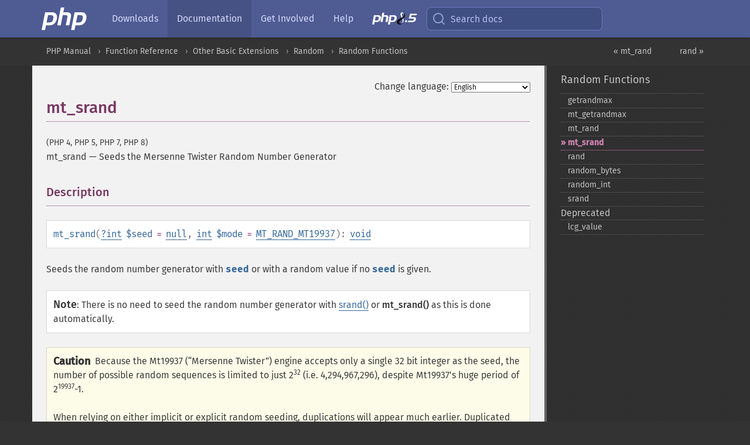

--- FILE ---
content_type: text/html; charset=utf-8
request_url: https://www.php.net/mt_srand
body_size: 17604
content:
<!DOCTYPE html>
<html xmlns="http://www.w3.org/1999/xhtml" lang="en">
<head>

  <meta charset="utf-8">
  <meta name="viewport" content="width=device-width, initial-scale=1.0">

     <base href="https://www.php.net/manual/en/function.mt-srand.php">
  
  <title>PHP: mt_srand - Manual</title>

      <link rel="stylesheet" type="text/css" href="/cached.php?t=1756715876&amp;f=/fonts/Fira/fira.css" media="screen">
      <link rel="stylesheet" type="text/css" href="/cached.php?t=1756715876&amp;f=/fonts/Font-Awesome/css/fontello.css" media="screen">
      <link rel="stylesheet" type="text/css" href="/cached.php?t=1763585401&amp;f=/styles/theme-base.css" media="screen">
      <link rel="stylesheet" type="text/css" href="/cached.php?t=1763575802&amp;f=/styles/theme-medium.css" media="screen">
  
 <link rel="icon" type="image/svg+xml" sizes="any" href="https://www.php.net/favicon.svg?v=2">
 <link rel="icon" type="image/png" sizes="196x196" href="https://www.php.net/favicon-196x196.png?v=2">
 <link rel="icon" type="image/png" sizes="32x32" href="https://www.php.net/favicon-32x32.png?v=2">
 <link rel="icon" type="image/png" sizes="16x16" href="https://www.php.net/favicon-16x16.png?v=2">
 <link rel="shortcut icon" href="https://www.php.net/favicon.ico?v=2">

 <link rel="search" type="application/opensearchdescription+xml" href="https://www.php.net/phpnetimprovedsearch.src" title="Add PHP.net search">
 <link rel="alternate" type="application/atom+xml" href="https://www.php.net/releases/feed.php" title="PHP Release feed">
 <link rel="alternate" type="application/atom+xml" href="https://www.php.net/feed.atom" title="PHP: Hypertext Preprocessor">

 <link rel="canonical" href="https://www.php.net/manual/en/function.mt-srand.php">
 <link rel="shorturl" href="https://www.php.net/mt-srand">
 <link rel="alternate" href="https://www.php.net/mt-srand" hreflang="x-default">

 <link rel="contents" href="https://www.php.net/manual/en/index.php">
 <link rel="index" href="https://www.php.net/manual/en/ref.random.php">
 <link rel="prev" href="https://www.php.net/manual/en/function.mt-rand.php">
 <link rel="next" href="https://www.php.net/manual/en/function.rand.php">

 <link rel="alternate" href="https://www.php.net/manual/en/function.mt-srand.php" hreflang="en">
 <link rel="alternate" href="https://www.php.net/manual/de/function.mt-srand.php" hreflang="de">
 <link rel="alternate" href="https://www.php.net/manual/es/function.mt-srand.php" hreflang="es">
 <link rel="alternate" href="https://www.php.net/manual/fr/function.mt-srand.php" hreflang="fr">
 <link rel="alternate" href="https://www.php.net/manual/it/function.mt-srand.php" hreflang="it">
 <link rel="alternate" href="https://www.php.net/manual/ja/function.mt-srand.php" hreflang="ja">
 <link rel="alternate" href="https://www.php.net/manual/pt_BR/function.mt-srand.php" hreflang="pt_BR">
 <link rel="alternate" href="https://www.php.net/manual/ru/function.mt-srand.php" hreflang="ru">
 <link rel="alternate" href="https://www.php.net/manual/tr/function.mt-srand.php" hreflang="tr">
 <link rel="alternate" href="https://www.php.net/manual/uk/function.mt-srand.php" hreflang="uk">
 <link rel="alternate" href="https://www.php.net/manual/zh/function.mt-srand.php" hreflang="zh">

<link rel="stylesheet" type="text/css" href="/cached.php?t=1756715876&amp;f=/fonts/Fira/fira.css" media="screen">
<link rel="stylesheet" type="text/css" href="/cached.php?t=1756715876&amp;f=/fonts/Font-Awesome/css/fontello.css" media="screen">
<link rel="stylesheet" type="text/css" href="/cached.php?t=1763585401&amp;f=/styles/theme-base.css" media="screen">
<link rel="stylesheet" type="text/css" href="/cached.php?t=1763575802&amp;f=/styles/theme-medium.css" media="screen">


 <base href="https://www.php.net/manual/en/function.mt-srand.php">

<meta name="Description" content="Seeds the Mersenne Twister Random Number Generator" />

<meta name="twitter:card" content="summary_large_image" />
<meta name="twitter:site" content="@official_php" />
<meta name="twitter:title" content="PHP: mt_srand - Manual" />
<meta name="twitter:description" content="Seeds the Mersenne Twister Random Number Generator" />
<meta name="twitter:creator" content="@official_php" />
<meta name="twitter:image:src" content="https://www.php.net/images/meta-image.png" />

<meta itemprop="name" content="PHP: mt_srand - Manual" />
<meta itemprop="description" content="Seeds the Mersenne Twister Random Number Generator" />
<meta itemprop="image" content="https://www.php.net/images/meta-image.png" />

<meta property="og:image" content="https://www.php.net/images/meta-image.png" />
<meta property="og:description" content="Seeds the Mersenne Twister Random Number Generator" />

<link href="https://fosstodon.org/@php" rel="me" />
<!-- Matomo -->
<script>
    var _paq = window._paq = window._paq || [];
    /* tracker methods like "setCustomDimension" should be called before "trackPageView" */
    _paq.push(["setDoNotTrack", true]);
    _paq.push(["disableCookies"]);
    _paq.push(['trackPageView']);
    _paq.push(['enableLinkTracking']);
    (function() {
        var u="https://analytics.php.net/";
        _paq.push(['setTrackerUrl', u+'matomo.php']);
        _paq.push(['setSiteId', '1']);
        var d=document, g=d.createElement('script'), s=d.getElementsByTagName('script')[0];
        g.async=true; g.src=u+'matomo.js'; s.parentNode.insertBefore(g,s);
    })();
</script>
<!-- End Matomo Code -->
</head>
<body class="docs "><a href="/x-myracloud-5958a2bbbed300a9b9ac631223924e0b/1768483121.266" style="display:  none">update page now</a>

<nav class="navbar navbar-fixed-top">
  <div class="navbar__inner">
    <a href="/" aria-label="PHP Home" class="navbar__brand">
      <img
        src="/images/logos/php-logo-white.svg"
        aria-hidden="true"
        width="80"
        height="40"
      >
    </a>

    <div
      id="navbar__offcanvas"
      tabindex="-1"
      class="navbar__offcanvas"
      aria-label="Menu"
    >
      <button
        id="navbar__close-button"
        class="navbar__icon-item navbar_icon-item--visually-aligned navbar__close-button"
      >
        <svg xmlns="http://www.w3.org/2000/svg" width="24" viewBox="0 0 24 24" fill="currentColor"><path d="M19,6.41L17.59,5L12,10.59L6.41,5L5,6.41L10.59,12L5,17.59L6.41,19L12,13.41L17.59,19L19,17.59L13.41,12L19,6.41Z" /></svg>
      </button>

      <ul class="navbar__nav">
                            <li class="navbar__item">
              <a
                href="/downloads.php"
                                class="navbar__link  "
              >
                                  Downloads                              </a>
          </li>
                            <li class="navbar__item">
              <a
                href="/docs.php"
                aria-current="page"                class="navbar__link navbar__link--active "
              >
                                  Documentation                              </a>
          </li>
                            <li class="navbar__item">
              <a
                href="/get-involved.php"
                                class="navbar__link  "
              >
                                  Get Involved                              </a>
          </li>
                            <li class="navbar__item">
              <a
                href="/support.php"
                                class="navbar__link  "
              >
                                  Help                              </a>
          </li>
                            <li class="navbar__item">
              <a
                href="/releases/8.5/index.php"
                                class="navbar__link  navbar__release"
              >
                                  <img src="/images/php8/logo_php8_5.svg" alt="PHP 8.5">
                              </a>
          </li>
              </ul>
    </div>

    <div class="navbar__right">
        
      
      <!-- Desktop default search -->
      <form
        action="/manual-lookup.php"
        class="navbar__search-form"
      >
        <label for="navbar__search-input" aria-label="Search docs">
          <svg
  xmlns="http://www.w3.org/2000/svg"
  aria-hidden="true"
  width="24"
  viewBox="0 0 24 24"
  fill="none"
  stroke="currentColor"
  stroke-width="2"
  stroke-linecap="round"
  stroke-linejoin="round"
>
  <circle cx="11" cy="11" r="8"></circle>
  <line x1="21" y1="21" x2="16.65" y2="16.65"></line>
</svg>        </label>
        <input
          type="search"
          name="pattern"
          id="navbar__search-input"
          class="navbar__search-input"
          placeholder="Search docs"
          accesskey="s"
        >
        <input type="hidden" name="scope" value="quickref">
      </form>

      <!-- Desktop encanced search -->
      <button
        id="navbar__search-button"
        class="navbar__search-button"
        hidden
      >
        <svg
  xmlns="http://www.w3.org/2000/svg"
  aria-hidden="true"
  width="24"
  viewBox="0 0 24 24"
  fill="none"
  stroke="currentColor"
  stroke-width="2"
  stroke-linecap="round"
  stroke-linejoin="round"
>
  <circle cx="11" cy="11" r="8"></circle>
  <line x1="21" y1="21" x2="16.65" y2="16.65"></line>
</svg>        Search docs
      </button>

        
      <!-- Mobile default items -->
      <a
        id="navbar__search-link"
        href="/lookup-form.php"
        aria-label="Search docs"
        class="navbar__icon-item navbar__search-link"
      >
        <svg
  xmlns="http://www.w3.org/2000/svg"
  aria-hidden="true"
  width="24"
  viewBox="0 0 24 24"
  fill="none"
  stroke="currentColor"
  stroke-width="2"
  stroke-linecap="round"
  stroke-linejoin="round"
>
  <circle cx="11" cy="11" r="8"></circle>
  <line x1="21" y1="21" x2="16.65" y2="16.65"></line>
</svg>      </a>
      <a
        id="navbar__menu-link"
        href="/menu.php"
        aria-label="Menu"
        class="navbar__icon-item navbar_icon-item--visually-aligned navbar_menu-link"
      >
        <svg xmlns="http://www.w3.org/2000/svg"
  aria-hidden="true"
  width="24"
  viewBox="0 0 24 24"
  fill="currentColor"
>
  <path d="M3,6H21V8H3V6M3,11H21V13H3V11M3,16H21V18H3V16Z" />
</svg>      </a>

      <!-- Mobile enhanced items -->
      <button
        id="navbar__search-button-mobile"
        aria-label="Search docs"
        class="navbar__icon-item navbar__search-button-mobile"
        hidden
      >
        <svg
  xmlns="http://www.w3.org/2000/svg"
  aria-hidden="true"
  width="24"
  viewBox="0 0 24 24"
  fill="none"
  stroke="currentColor"
  stroke-width="2"
  stroke-linecap="round"
  stroke-linejoin="round"
>
  <circle cx="11" cy="11" r="8"></circle>
  <line x1="21" y1="21" x2="16.65" y2="16.65"></line>
</svg>      </button>
      <button
        id="navbar__menu-button"
        aria-label="Menu"
        class="navbar__icon-item navbar_icon-item--visually-aligned"
        hidden
      >
        <svg xmlns="http://www.w3.org/2000/svg"
  aria-hidden="true"
  width="24"
  viewBox="0 0 24 24"
  fill="currentColor"
>
  <path d="M3,6H21V8H3V6M3,11H21V13H3V11M3,16H21V18H3V16Z" />
</svg>      </button>
    </div>

    <div
      id="navbar__backdrop"
      class="navbar__backdrop"
    ></div>
  </div>

  <div id="flash-message"></div>
</nav>
<nav id="trick"><div><dl>
<dt><a href='/manual/en/getting-started.php'>Getting Started</a></dt>
	<dd><a href='/manual/en/introduction.php'>Introduction</a></dd>
	<dd><a href='/manual/en/tutorial.php'>A simple tutorial</a></dd>
<dt><a href='/manual/en/langref.php'>Language Reference</a></dt>
	<dd><a href='/manual/en/language.basic-syntax.php'>Basic syntax</a></dd>
	<dd><a href='/manual/en/language.types.php'>Types</a></dd>
	<dd><a href='/manual/en/language.variables.php'>Variables</a></dd>
	<dd><a href='/manual/en/language.constants.php'>Constants</a></dd>
	<dd><a href='/manual/en/language.expressions.php'>Expressions</a></dd>
	<dd><a href='/manual/en/language.operators.php'>Operators</a></dd>
	<dd><a href='/manual/en/language.control-structures.php'>Control Structures</a></dd>
	<dd><a href='/manual/en/language.functions.php'>Functions</a></dd>
	<dd><a href='/manual/en/language.oop5.php'>Classes and Objects</a></dd>
	<dd><a href='/manual/en/language.namespaces.php'>Namespaces</a></dd>
	<dd><a href='/manual/en/language.enumerations.php'>Enumerations</a></dd>
	<dd><a href='/manual/en/language.errors.php'>Errors</a></dd>
	<dd><a href='/manual/en/language.exceptions.php'>Exceptions</a></dd>
	<dd><a href='/manual/en/language.fibers.php'>Fibers</a></dd>
	<dd><a href='/manual/en/language.generators.php'>Generators</a></dd>
	<dd><a href='/manual/en/language.attributes.php'>Attributes</a></dd>
	<dd><a href='/manual/en/language.references.php'>References Explained</a></dd>
	<dd><a href='/manual/en/reserved.variables.php'>Predefined Variables</a></dd>
	<dd><a href='/manual/en/reserved.exceptions.php'>Predefined Exceptions</a></dd>
	<dd><a href='/manual/en/reserved.interfaces.php'>Predefined Interfaces and Classes</a></dd>
	<dd><a href='/manual/en/reserved.attributes.php'>Predefined Attributes</a></dd>
	<dd><a href='/manual/en/context.php'>Context options and parameters</a></dd>
	<dd><a href='/manual/en/wrappers.php'>Supported Protocols and Wrappers</a></dd>
</dl>
<dl>
<dt><a href='/manual/en/security.php'>Security</a></dt>
	<dd><a href='/manual/en/security.intro.php'>Introduction</a></dd>
	<dd><a href='/manual/en/security.general.php'>General considerations</a></dd>
	<dd><a href='/manual/en/security.cgi-bin.php'>Installed as CGI binary</a></dd>
	<dd><a href='/manual/en/security.apache.php'>Installed as an Apache module</a></dd>
	<dd><a href='/manual/en/security.sessions.php'>Session Security</a></dd>
	<dd><a href='/manual/en/security.filesystem.php'>Filesystem Security</a></dd>
	<dd><a href='/manual/en/security.database.php'>Database Security</a></dd>
	<dd><a href='/manual/en/security.errors.php'>Error Reporting</a></dd>
	<dd><a href='/manual/en/security.variables.php'>User Submitted Data</a></dd>
	<dd><a href='/manual/en/security.hiding.php'>Hiding PHP</a></dd>
	<dd><a href='/manual/en/security.current.php'>Keeping Current</a></dd>
<dt><a href='/manual/en/features.php'>Features</a></dt>
	<dd><a href='/manual/en/features.http-auth.php'>HTTP authentication with PHP</a></dd>
	<dd><a href='/manual/en/features.cookies.php'>Cookies</a></dd>
	<dd><a href='/manual/en/features.sessions.php'>Sessions</a></dd>
	<dd><a href='/manual/en/features.file-upload.php'>Handling file uploads</a></dd>
	<dd><a href='/manual/en/features.remote-files.php'>Using remote files</a></dd>
	<dd><a href='/manual/en/features.connection-handling.php'>Connection handling</a></dd>
	<dd><a href='/manual/en/features.persistent-connections.php'>Persistent Database Connections</a></dd>
	<dd><a href='/manual/en/features.commandline.php'>Command line usage</a></dd>
	<dd><a href='/manual/en/features.gc.php'>Garbage Collection</a></dd>
	<dd><a href='/manual/en/features.dtrace.php'>DTrace Dynamic Tracing</a></dd>
</dl>
<dl>
<dt><a href='/manual/en/funcref.php'>Function Reference</a></dt>
	<dd><a href='/manual/en/refs.basic.php.php'>Affecting PHP's Behaviour</a></dd>
	<dd><a href='/manual/en/refs.utilspec.audio.php'>Audio Formats Manipulation</a></dd>
	<dd><a href='/manual/en/refs.remote.auth.php'>Authentication Services</a></dd>
	<dd><a href='/manual/en/refs.utilspec.cmdline.php'>Command Line Specific Extensions</a></dd>
	<dd><a href='/manual/en/refs.compression.php'>Compression and Archive Extensions</a></dd>
	<dd><a href='/manual/en/refs.crypto.php'>Cryptography Extensions</a></dd>
	<dd><a href='/manual/en/refs.database.php'>Database Extensions</a></dd>
	<dd><a href='/manual/en/refs.calendar.php'>Date and Time Related Extensions</a></dd>
	<dd><a href='/manual/en/refs.fileprocess.file.php'>File System Related Extensions</a></dd>
	<dd><a href='/manual/en/refs.international.php'>Human Language and Character Encoding Support</a></dd>
	<dd><a href='/manual/en/refs.utilspec.image.php'>Image Processing and Generation</a></dd>
	<dd><a href='/manual/en/refs.remote.mail.php'>Mail Related Extensions</a></dd>
	<dd><a href='/manual/en/refs.math.php'>Mathematical Extensions</a></dd>
	<dd><a href='/manual/en/refs.utilspec.nontext.php'>Non-Text MIME Output</a></dd>
	<dd><a href='/manual/en/refs.fileprocess.process.php'>Process Control Extensions</a></dd>
	<dd><a href='/manual/en/refs.basic.other.php'>Other Basic Extensions</a></dd>
	<dd><a href='/manual/en/refs.remote.other.php'>Other Services</a></dd>
	<dd><a href='/manual/en/refs.search.php'>Search Engine Extensions</a></dd>
	<dd><a href='/manual/en/refs.utilspec.server.php'>Server Specific Extensions</a></dd>
	<dd><a href='/manual/en/refs.basic.session.php'>Session Extensions</a></dd>
	<dd><a href='/manual/en/refs.basic.text.php'>Text Processing</a></dd>
	<dd><a href='/manual/en/refs.basic.vartype.php'>Variable and Type Related Extensions</a></dd>
	<dd><a href='/manual/en/refs.webservice.php'>Web Services</a></dd>
	<dd><a href='/manual/en/refs.utilspec.windows.php'>Windows Only Extensions</a></dd>
	<dd><a href='/manual/en/refs.xml.php'>XML Manipulation</a></dd>
	<dd><a href='/manual/en/refs.ui.php'>GUI Extensions</a></dd>
</dl>
<dl>
<dt>Keyboard Shortcuts</dt><dt>?</dt>
<dd>This help</dd>
<dt>j</dt>
<dd>Next menu item</dd>
<dt>k</dt>
<dd>Previous menu item</dd>
<dt>g p</dt>
<dd>Previous man page</dd>
<dt>g n</dt>
<dd>Next man page</dd>
<dt>G</dt>
<dd>Scroll to bottom</dd>
<dt>g g</dt>
<dd>Scroll to top</dd>
<dt>g h</dt>
<dd>Goto homepage</dd>
<dt>g s</dt>
<dd>Goto search<br>(current page)</dd>
<dt>/</dt>
<dd>Focus search box</dd>
</dl></div></nav>
<div id="goto">
    <div class="search">
         <div class="text"></div>
         <div class="results"><ul></ul></div>
   </div>
</div>

  <div id="breadcrumbs" class="clearfix">
    <div id="breadcrumbs-inner">
          <div class="next">
        <a href="function.rand.php">
          rand &raquo;
        </a>
      </div>
              <div class="prev">
        <a href="function.mt-rand.php">
          &laquo; mt_rand        </a>
      </div>
          <ul>
            <li><a href='index.php'>PHP Manual</a></li>      <li><a href='funcref.php'>Function Reference</a></li>      <li><a href='refs.basic.other.php'>Other Basic Extensions</a></li>      <li><a href='book.random.php'>Random</a></li>      <li><a href='ref.random.php'>Random Functions</a></li>      </ul>
    </div>
  </div>




<div id="layout" class="clearfix">
  <section id="layout-content">
  <div class="page-tools">
    <div class="change-language">
      <form action="/manual/change.php" method="get" id="changelang" name="changelang">
        <fieldset>
          <label for="changelang-langs">Change language:</label>
          <select onchange="document.changelang.submit()" name="page" id="changelang-langs">
            <option value='en/function.mt-srand.php' selected="selected">English</option>
            <option value='de/function.mt-srand.php'>German</option>
            <option value='es/function.mt-srand.php'>Spanish</option>
            <option value='fr/function.mt-srand.php'>French</option>
            <option value='it/function.mt-srand.php'>Italian</option>
            <option value='ja/function.mt-srand.php'>Japanese</option>
            <option value='pt_BR/function.mt-srand.php'>Brazilian Portuguese</option>
            <option value='ru/function.mt-srand.php'>Russian</option>
            <option value='tr/function.mt-srand.php'>Turkish</option>
            <option value='uk/function.mt-srand.php'>Ukrainian</option>
            <option value='zh/function.mt-srand.php'>Chinese (Simplified)</option>
            <option value='help-translate.php'>Other</option>
          </select>
        </fieldset>
      </form>
    </div>
  </div><div id="function.mt-srand" class="refentry">
 <div class="refnamediv">
  <h1 class="refname">mt_srand</h1>
  <p class="verinfo">(PHP 4, PHP 5, PHP 7, PHP 8)</p><p class="refpurpose"><span class="refname">mt_srand</span> &mdash; <span class="dc-title">Seeds the Mersenne Twister Random Number Generator</span></p>

 </div>
 <div class="refsect1 description" id="refsect1-function.mt-srand-description">
  <h3 class="title">Description</h3>
  <div class="methodsynopsis dc-description">
   <span class="methodname"><strong>mt_srand</strong></span>(<span class="methodparam"><span class="type"><span class="type"><a href="language.types.null.php" class="type null">?</a></span><span class="type"><a href="language.types.integer.php" class="type int">int</a></span></span> <code class="parameter">$seed</code><span class="initializer"> = <strong><code><a href="reserved.constants.php#constant.null">null</a></code></strong></span></span>, <span class="methodparam"><span class="type"><a href="language.types.integer.php" class="type int">int</a></span> <code class="parameter">$mode</code><span class="initializer"> = <strong><code><a href="random.constants.php#constant.mt-rand-mt19937">MT_RAND_MT19937</a></code></strong></span></span>): <span class="type"><a href="language.types.void.php" class="type void">void</a></span></div>

  <p class="para rdfs-comment">
   Seeds the random number generator with
   <code class="parameter">seed</code> or with a random value
   if no <code class="parameter">seed</code> is given.
  </p>

  <blockquote class="note"><p><strong class="note">Note</strong>: <span class="simpara">There is no need
to seed the random number generator with <span class="function"><a href="function.srand.php" class="function">srand()</a></span> or
<span class="function"><strong>mt_srand()</strong></span> as this is done automatically.
</span></p></blockquote>
  <div class="caution"><strong class="caution">Caution</strong>
 <p class="para">
  Because the Mt19937 (“Mersenne Twister”) engine accepts only a single 32 bit integer as the
  seed, the number of possible random sequences is limited to just 2<sup class="superscript">32</sup>
  (i.e. 4,294,967,296), despite Mt19937’s huge period of 2<sup class="superscript">19937</sup>-1.
 </p>
 <p class="para">
  When relying on either implicit or explicit random seeding, duplications will appear
  much earlier. Duplicated seeds are expected with 50% probability after less than
  80,000 randomly generated seeds according to the birthday problem. A 10% probability
  of a duplicated seed happens after randomly generating roughly 30,000 seeds.
 </p>
 <p class="para">
  This makes Mt19937 unsuitable for applications where duplicated sequences must not happen with
  more than a negligible probability. If reproducible seeding is required, both the
  <span class="classname"><a href="class.random-engine-xoshiro256starstar.php" class="classname">Random\Engine\Xoshiro256StarStar</a></span> and <span class="classname"><a href="class.random-engine-pcgoneseq128xslrr64.php" class="classname">Random\Engine\PcgOneseq128XslRr64</a></span>
  engines support much larger seeds that are unlikely to collide randomly. If reproducibility
  is not required, the <span class="classname"><a href="class.random-engine-secure.php" class="classname">Random\Engine\Secure</a></span> engine provides cryptographically
  secure randomness.
 </p>
</div>

 </div>

 <div class="refsect1 parameters" id="refsect1-function.mt-srand-parameters">
  <h3 class="title">Parameters</h3>
  <p class="para">
   <dl>
    
     <dt><code class="parameter">seed</code></dt>
     <dd>
      <p class="para">
       Fills the state with values generated with a linear congruential generator
       that was seeded with <code class="parameter">seed</code> interpreted as an unsigned
       32 bit integer.
      </p>
      <p class="para">
       If <code class="parameter">seed</code> is omitted or <strong><code><a href="reserved.constants.php#constant.null">null</a></code></strong>, a random unsigned
       32-bit integer will be used.
      </p>
     </dd>
    
    
     <dt><code class="parameter">mode</code></dt>
     <dd>
      <p class="para">
       Use one of the following constants to specify the implementation of the algorithm to use.
       <ul class="simplelist">
        <li>
         <strong><code><a href="random.constants.php#constant.mt-rand-mt19937">MT_RAND_MT19937</a></code></strong>:
         The correct Mt19937 implementation, available as of PHP 7.1.0.
        </li>
        <li>
         <strong><code><a href="random.constants.php#constant.mt-rand-php">MT_RAND_PHP</a></code></strong>
         Uses an incorrect Mersenne Twister implementation which was used as the default up till PHP 7.1.0.
         This mode is available for backward compatibility.
        </li>
       </ul>
      </p>
      <div class="warning"><strong class="warning">Warning</strong><p class="simpara">This feature has been
<em>DEPRECATED</em> as of PHP 8.3.0. Relying on this feature
is highly discouraged.</p></div>
     </dd>
    
   </dl>
  </p>
 </div>


 <div class="refsect1 returnvalues" id="refsect1-function.mt-srand-returnvalues">
  <h3 class="title">Return Values</h3>
  <p class="para">
   No value is returned.
  </p>
 </div>


 <div class="refsect1 changelog" id="refsect1-function.mt-srand-changelog">
  <h3 class="title">Changelog</h3>
  <p class="para">
   <table class="doctable informaltable">
    
     <thead>
      <tr>
       <th>Version</th>
       <th>Description</th>
      </tr>

     </thead>

     <tbody class="tbody">
      <tr>
       <td>8.3.0</td>
       <td>
        <code class="parameter">seed</code> is now nullable.
       </td>
      </tr>

      <tr>
       <td>7.1.0</td>
       <td>
        <span class="function"><a href="function.srand.php" class="function">srand()</a></span> <a href="migration71.incompatible.php#migration71.incompatible.rand-srand-aliases" class="link">has been made</a> an alias of <span class="function"><strong>mt_srand()</strong></span>.
       </td>
      </tr>

      <tr>
       <td>7.1.0</td>
       <td>
        <span class="function"><a href="function.mt-rand.php" class="function">mt_rand()</a></span> <a href="migration71.incompatible.php#migration71.incompatible.fixes-to-mt_rand-algorithm" class="link">has been updated</a> to use the fixed, correct, version of
         the Mersenne Twister algorithm. To fall back to the old behaviour, use <span class="function"><strong>mt_srand()</strong></span> with <strong><code><a href="random.constants.php#constant.mt-rand-php">MT_RAND_PHP</a></code></strong> as the second parameter.
       </td>
      </tr>

     </tbody>
    
   </table>

  </p>
 </div>

 <div class="refsect1 seealso" id="refsect1-function.mt-srand-seealso">
  <h3 class="title">See Also</h3>
  <p class="para">
   <ul class="simplelist">
    <li><span class="function"><a href="function.mt-rand.php" class="function" rel="rdfs-seeAlso">mt_rand()</a> - Generate a random value via the Mersenne Twister Random Number Generator</span></li>
    <li><span class="function"><a href="function.mt-getrandmax.php" class="function" rel="rdfs-seeAlso">mt_getrandmax()</a> - Show largest possible random value</span></li>
    <li><span class="function"><a href="function.srand.php" class="function" rel="rdfs-seeAlso">srand()</a> - Seed the random number generator</span></li>
   </ul>
  </p>
 </div>

</div>    <div class="contribute">
      <h3 class="title">Found A Problem?</h3>
      <div>
         
      </div>
      <div class="edit-bug">
        <a href="https://github.com/php/doc-base/blob/master/README.md" title="This will take you to our contribution guidelines on GitHub" target="_blank" rel="noopener noreferrer">Learn How To Improve This Page</a>
        •
        <a href="https://github.com/php/doc-en/blob/master/reference/random/functions/mt-srand.xml">Submit a Pull Request</a>
        •
        <a href="https://github.com/php/doc-en/issues/new?body=From%20manual%20page:%20https:%2F%2Fphp.net%2Ffunction.mt-srand%0A%0A---">Report a Bug</a>
      </div>
    </div><section id="usernotes">
<div class="head">
<span class="action"><a href="/manual/add-note.php?sect=function.mt-srand&amp;repo=en&amp;redirect=https://www.php.net/manual/en/function.mt-srand.php">＋<small>add a note</small></a></span>
<h3 class="title">User Contributed Notes <span class="count">17 notes</span></h3>
</div><div id="allnotes">
  <div class="note" id="79301">  <div class="votes">
    <div id="Vu79301">
    <a href="/manual/vote-note.php?id=79301&amp;page=function.mt-srand&amp;vote=up" title="Vote up!" class="usernotes-voteu">up</a>
    </div>
    <div id="Vd79301">
    <a href="/manual/vote-note.php?id=79301&amp;page=function.mt-srand&amp;vote=down" title="Vote down!" class="usernotes-voted">down</a>
    </div>
    <div class="tally" id="V79301" title="87% like this...">
    6
    </div>
  </div>
  <a href="#79301" class="name">
  <strong class="user"><em>Alderin1 at gmail dot com</em></strong></a><a class="genanchor" href="#79301"> &para;</a><div class="date" title="2007-11-19 10:55"><strong>18 years ago</strong></div>
  <div class="text" id="Hcom79301">
<div class="phpcode"><pre><code class="html">I think Joe was a little confused by the wording.  The note meant that implementations of mt_rand() before the change would generate a different set of pseudorandom numbers than would implementations of mt_rand() after the change for the same seed.

That's how it reads for me, anyway.</code></pre></div>
  </div>
 </div>
  <div class="note" id="73934">  <div class="votes">
    <div id="Vu73934">
    <a href="/manual/vote-note.php?id=73934&amp;page=function.mt-srand&amp;vote=up" title="Vote up!" class="usernotes-voteu">up</a>
    </div>
    <div id="Vd73934">
    <a href="/manual/vote-note.php?id=73934&amp;page=function.mt-srand&amp;vote=down" title="Vote down!" class="usernotes-voted">down</a>
    </div>
    <div class="tally" id="V73934" title="62% like this...">
    9
    </div>
  </div>
  <a href="#73934" class="name">
  <strong class="user"><em>slonmron_no_spam_please_ at yahoo dot com</em></strong></a><a class="genanchor" href="#73934"> &para;</a><div class="date" title="2007-03-15 11:44"><strong>18 years ago</strong></div>
  <div class="text" id="Hcom73934">
<div class="phpcode"><pre><code class="html">Looks like mt_rand() gives same result for different seeds when the lowest bits are different only. Try this:

#!/usr/bin/php -q
<span class="default">&lt;?php

$min </span><span class="keyword">= -</span><span class="default">17</span><span class="keyword">;
</span><span class="default">$max </span><span class="keyword">= </span><span class="default">$min </span><span class="keyword">+ </span><span class="default">48</span><span class="keyword">; </span><span class="comment">// 48 is to fit the results in my console

</span><span class="keyword">for (</span><span class="default">$testseed</span><span class="keyword">=</span><span class="default">$min</span><span class="keyword">; </span><span class="default">$testseed</span><span class="keyword">&lt;</span><span class="default">$max</span><span class="keyword">; </span><span class="default">$testseed</span><span class="keyword">++)
{
    </span><span class="default">mt_srand</span><span class="keyword">( </span><span class="default">$testseed </span><span class="keyword">);
    </span><span class="default">$r </span><span class="keyword">= </span><span class="default">mt_rand</span><span class="keyword">();
    </span><span class="default">printf</span><span class="keyword">(</span><span class="string">"mt_srand( 0x%08x ): mt_rand() == 0x%08x == %d\n"</span><span class="keyword">, </span><span class="default">$testseed</span><span class="keyword">, </span><span class="default">$r</span><span class="keyword">, </span><span class="default">$r</span><span class="keyword">);
}

</span><span class="default">?&gt;
</span>
This is a snapshop of the results:
...
mt_srand( 0xfffffffc ): mt_rand() == 0x0a223d97 == 170016151
mt_srand( 0xfffffffd ): mt_rand() == 0x0a223d97 == 170016151
mt_srand( 0xfffffffe ): mt_rand() == 0x350a9509 == 889885961
mt_srand( 0xffffffff ): mt_rand() == 0x350a9509 == 889885961
mt_srand( 0x00000000 ): mt_rand() == 0x71228443 == 1898087491
mt_srand( 0x00000001 ): mt_rand() == 0x71228443 == 1898087491
mt_srand( 0x00000002 ): mt_rand() == 0x4e0a2cdd == 1309289693
mt_srand( 0x00000003 ): mt_rand() == 0x4e0a2cdd == 1309289693
...

I found this occationally. I have no idea if it is a bug or not. In my real life I do not intend to use sequentional seeds. However, probably this may be important for somebody.</code></pre></div>
  </div>
 </div>
  <div class="note" id="124720">  <div class="votes">
    <div id="Vu124720">
    <a href="/manual/vote-note.php?id=124720&amp;page=function.mt-srand&amp;vote=up" title="Vote up!" class="usernotes-voteu">up</a>
    </div>
    <div id="Vd124720">
    <a href="/manual/vote-note.php?id=124720&amp;page=function.mt-srand&amp;vote=down" title="Vote down!" class="usernotes-voted">down</a>
    </div>
    <div class="tally" id="V124720" title="75% like this...">
    4
    </div>
  </div>
  <a href="#124720" class="name">
  <strong class="user"><em>e at juresah dot si</em></strong></a><a class="genanchor" href="#124720"> &para;</a><div class="date" title="2020-02-15 12:30"><strong>5 years ago</strong></div>
  <div class="text" id="Hcom124720">
<div class="phpcode"><pre><code class="html">Please note that according to:
<a href="https://stackoverflow.com/a/11358829/2897386" rel="nofollow" target="_blank">https://stackoverflow.com/a/11358829/2897386</a>

The seed is automatically initialised with the current timestamp if not provided.

This means that your script will produce values of poor random quality if it's always run at a predictable time, for example by crontab. In that case it may be a good idea to initialise it manually from a cryptographically secure source.</code></pre></div>
  </div>
 </div>
  <div class="note" id="75763">  <div class="votes">
    <div id="Vu75763">
    <a href="/manual/vote-note.php?id=75763&amp;page=function.mt-srand&amp;vote=up" title="Vote up!" class="usernotes-voteu">up</a>
    </div>
    <div id="Vd75763">
    <a href="/manual/vote-note.php?id=75763&amp;page=function.mt-srand&amp;vote=down" title="Vote down!" class="usernotes-voted">down</a>
    </div>
    <div class="tally" id="V75763" title="66% like this...">
    1
    </div>
  </div>
  <a href="#75763" class="name">
  <strong class="user"><em>Kapr</em></strong></a><a class="genanchor" href="#75763"> &para;</a><div class="date" title="2007-06-14 10:25"><strong>18 years ago</strong></div>
  <div class="text" id="Hcom75763">
<div class="phpcode"><pre><code class="html">To slonmron:
Seed for random numbers generator should be initialized only once, before calling proper rand function. After that you give pseudorandom sequence by multiple calling rand. Initialization of random seed is used if 1) You have better source of random seed than implemented algorithm or 2) if You need always the same sequence of pseudorandom numbers. Example given by You shows only that first rand result strongly depends on seed, what is by definition. It is not a bug.</code></pre></div>
  </div>
 </div>
  <div class="note" id="115149">  <div class="votes">
    <div id="Vu115149">
    <a href="/manual/vote-note.php?id=115149&amp;page=function.mt-srand&amp;vote=up" title="Vote up!" class="usernotes-voteu">up</a>
    </div>
    <div id="Vd115149">
    <a href="/manual/vote-note.php?id=115149&amp;page=function.mt-srand&amp;vote=down" title="Vote down!" class="usernotes-voted">down</a>
    </div>
    <div class="tally" id="V115149" title="55% like this...">
    1
    </div>
  </div>
  <a href="#115149" class="name">
  <strong class="user"><em>Nibbels / downfight.de</em></strong></a><a class="genanchor" href="#115149"> &para;</a><div class="date" title="2014-06-04 09:53"><strong>11 years ago</strong></div>
  <div class="text" id="Hcom115149">
<div class="phpcode"><pre><code class="html">If you are new with seeding read my note.

I now understood seeding as a start-state of an algorithm. This algorithm generates a series of -following- pseudorandom numbers.
If you start generating from the same startvalue twice, you get the same series of random numbers twice in a row.

mt_srand(10); //start of your algorithm equals seeding set to 10
for($i=0;$i&lt;10;$i++){
    echo mt_rand();
}

echo "&lt;BR&gt;";

mt_srand(10); //start of your algorithm equals seeding set back to 10
for($i=0;$i&lt;10;$i++){
    echo mt_rand();
}

Output is like:
502355954641584702211262118810740890731360749216120791137454651988317865160461082451610903986200
&lt;BR&gt;
502355954641584702211262118810740890731360749216120791137454651988317865160461082451610903986200

My conclusion: Don't preset your seed to the same number all the time if you want "alternating random numbers"

Greetings</code></pre></div>
  </div>
 </div>
  <div class="note" id="96921">  <div class="votes">
    <div id="Vu96921">
    <a href="/manual/vote-note.php?id=96921&amp;page=function.mt-srand&amp;vote=up" title="Vote up!" class="usernotes-voteu">up</a>
    </div>
    <div id="Vd96921">
    <a href="/manual/vote-note.php?id=96921&amp;page=function.mt-srand&amp;vote=down" title="Vote down!" class="usernotes-voted">down</a>
    </div>
    <div class="tally" id="V96921" title="50% like this...">
    0
    </div>
  </div>
  <a href="#96921" class="name">
  <strong class="user"><em>dev at 10e12 dot net</em></strong></a><a class="genanchor" href="#96921"> &para;</a><div class="date" title="2010-03-23 03:56"><strong>15 years ago</strong></div>
  <div class="text" id="Hcom96921">
<div class="phpcode"><pre><code class="html">What about this for an example... 

(sorry for the funky line breaks but I have once
more reported the bug on this issue of word 
wrapping to no avail)

Intending to use it in passing a "semi-guaranteed"
properly seeded random number to a client, then to 
capture input from the user which must be encrypted 
client side before being sent to the server again 
  a) during the same session and, 
  b) within a set time limit.

for more reading also see:
  AES Rijndael enc/dec routines for javaScript
  developed and tested by Herbert Hanewinkel, 
  <a href="http://www.hanewin.net/encrypt/aes/aes.htm" rel="nofollow" target="_blank">http://www.hanewin.net/encrypt/aes/aes.htm</a>

<span class="default">&lt;?php
</span><span class="comment">/*
calling the function, prepping the data to send to 
the client... , who then uses it in a javascript 
implementation of AES Encrypt.
*/

</span><span class="keyword">function </span><span class="default">SHA256</span><span class="keyword">(</span><span class="default">$str</span><span class="keyword">, </span><span class="default">$keyval</span><span class="keyword">=</span><span class="string">""</span><span class="keyword">){
    if (</span><span class="default">$keyval</span><span class="keyword">!==</span><span class="string">""</span><span class="keyword">){</span><span class="comment">//not null or empty
        </span><span class="default">$sHash </span><span class="keyword">= </span><span class="default">mhash</span><span class="keyword">(</span><span class="default">Constant</span><span class="keyword">(</span><span class="string">'MHASH_SHA256'</span><span class="keyword">),</span><span class="default">$str</span><span class="keyword">, </span><span class="default">$keyval</span><span class="keyword">);
    }else{
        </span><span class="default">$sHash </span><span class="keyword">= </span><span class="default">mhash</span><span class="keyword">(</span><span class="default">Constant</span><span class="keyword">(</span><span class="string">'MHASH_SHA256'</span><span class="keyword">),</span><span class="default">$str</span><span class="keyword">);
    }
    </span><span class="comment">// same as Binary 2 Hex conversion
    </span><span class="keyword">return </span><span class="default">implode</span><span class="keyword">(</span><span class="default">unpack</span><span class="keyword">(</span><span class="string">'H*'</span><span class="keyword">,</span><span class="default">$sHash</span><span class="keyword">),</span><span class="string">''</span><span class="keyword">);
}

</span><span class="comment">/*---------------------------------------------------
Radomizing the random data with fixed data for 
the user and location If return value maximum 
is set to zero (0) the function uses mt_getrandmax
If both retMin and retMax is zero (0) the function 
uses mt_rand w.o. limits
*----------------------------------------------------*/
</span><span class="keyword">function </span><span class="default">local_prgn</span><span class="keyword">(</span><span class="default">$retMin </span><span class="keyword">= </span><span class="default">0</span><span class="keyword">, </span><span class="default">$retMax </span><span class="keyword">= </span><span class="default">0</span><span class="keyword">){
</span><span class="comment">// first get the session id of the request session
  </span><span class="default">$sSrv </span><span class="keyword">= </span><span class="default">session_id</span><span class="keyword">(); 

</span><span class="comment">// the following is valid only on the current server
  </span><span class="default">$sSrv </span><span class="keyword">= </span><span class="default">implode</span><span class="keyword">(</span><span class="default">unpack</span><span class="keyword">(</span><span class="default">$_SERVER</span><span class="keyword">[</span><span class="string">'SERVER_NAME'</span><span class="keyword">].
             </span><span class="default">$_SERVER</span><span class="keyword">[</span><span class="string">'SERVER_ADDR'</span><span class="keyword">].</span><span class="default">$sSrv</span><span class="keyword">),</span><span class="string">''</span><span class="keyword">);

</span><span class="comment">// the following applies only to the requesting client
  </span><span class="default">$sReq </span><span class="keyword">= </span><span class="default">implode</span><span class="keyword">(</span><span class="default">unpack</span><span class="keyword">(</span><span class="default">$_SERVER</span><span class="keyword">[</span><span class="string">'REMOTE_ADDR'</span><span class="keyword">].
             </span><span class="default">$_SERVER</span><span class="keyword">[</span><span class="string">'REQUEST_TIME'</span><span class="keyword">]),</span><span class="string">''</span><span class="keyword">);

</span><span class="comment">// get a SHA256 seed based on the current values
  </span><span class="default">$sSeed </span><span class="keyword">= </span><span class="default">SHA256</span><span class="keyword">(</span><span class="default">$sSrv</span><span class="keyword">,</span><span class="default">$sReq</span><span class="keyword">); 

</span><span class="comment">// get a random value based on the uniqueness of the seed above
    </span><span class="default">mt_srand</span><span class="keyword">(</span><span class="default">$sSeed</span><span class="keyword">); </span><span class="comment">// seed the random num gen

// some error handling and checking
    </span><span class="keyword">if (</span><span class="default">$retMin </span><span class="keyword">&gt; </span><span class="default">$retMax</span><span class="keyword">){ 
    </span><span class="comment">// swap vars if wrong order
        </span><span class="default">$rx </span><span class="keyword">= </span><span class="default">$retMax</span><span class="keyword">; </span><span class="default">$retMax </span><span class="keyword">= </span><span class="default">$retMin</span><span class="keyword">; </span><span class="default">$retMin </span><span class="keyword">= </span><span class="default">$rx</span><span class="keyword">; 

    } else if (</span><span class="default">$retMin </span><span class="keyword">== </span><span class="default">$retMax</span><span class="keyword">){
    </span><span class="comment">//meaningless range, not very random
    //ensure for next check in this range
        </span><span class="default">$retMin </span><span class="keyword">= </span><span class="default">0</span><span class="keyword">; </span><span class="default">$retMax </span><span class="keyword">= </span><span class="default">0</span><span class="keyword">;
    }
</span><span class="comment">// select what we need to return
    </span><span class="keyword">if (((</span><span class="default">$retMax </span><span class="keyword">== </span><span class="default">0</span><span class="keyword">)&amp;&amp;(</span><span class="default">$retMax </span><span class="keyword">= </span><span class="default">mt_getrandmax</span><span class="keyword">))||
(</span><span class="default">$retMin</span><span class="keyword">==</span><span class="default">$retMax</span><span class="keyword">)){
        return </span><span class="default">mt_getrandmax</span><span class="keyword">();
    }else{
        return </span><span class="default">mt_getrandmax</span><span class="keyword">(</span><span class="default">$retMin</span><span class="keyword">,</span><span class="default">$retMax</span><span class="keyword">);
    }
}

</span><span class="default">?&gt;</span></code></pre></div>
  </div>
 </div>
  <div class="note" id="59266">  <div class="votes">
    <div id="Vu59266">
    <a href="/manual/vote-note.php?id=59266&amp;page=function.mt-srand&amp;vote=up" title="Vote up!" class="usernotes-voteu">up</a>
    </div>
    <div id="Vd59266">
    <a href="/manual/vote-note.php?id=59266&amp;page=function.mt-srand&amp;vote=down" title="Vote down!" class="usernotes-voted">down</a>
    </div>
    <div class="tally" id="V59266" title="50% like this...">
    0
    </div>
  </div>
  <a href="#59266" class="name">
  <strong class="user"><em>vbassassin at coderheaven dot com</em></strong></a><a class="genanchor" href="#59266"> &para;</a><div class="date" title="2005-11-30 08:57"><strong>20 years ago</strong></div>
  <div class="text" id="Hcom59266">
<div class="phpcode"><pre><code class="html">"Better still: Use a 31-bit hash of microtime() as the seed. "

Correct me if i am wrong, but woudlnt using microtime() still limit the total seeds to 1,000,000 again? Since the 31-bit hash will always give the same hash for the same number, and in the microtime() function you could have 1,000,000 or less numbers. So in effect your still no better off at all :-p

Best regards,
scott

PS: I actually agree that PHP has pretty much resolved the issue and got as close as anyones going to get to solving the seeding issue by introducing the "Mersenne Twister" algorithm which creates a much larger pool than 1,000,000 numbers. Just because the mt_srand() function exists doesnt mean you HAVE to use it ;-) use it if you NEED a specific list of the same numbers (comes in handy for encryptions with passwords ;-)</code></pre></div>
  </div>
 </div>
  <div class="note" id="29565">  <div class="votes">
    <div id="Vu29565">
    <a href="/manual/vote-note.php?id=29565&amp;page=function.mt-srand&amp;vote=up" title="Vote up!" class="usernotes-voteu">up</a>
    </div>
    <div id="Vd29565">
    <a href="/manual/vote-note.php?id=29565&amp;page=function.mt-srand&amp;vote=down" title="Vote down!" class="usernotes-voted">down</a>
    </div>
    <div class="tally" id="V29565" title="50% like this...">
    0
    </div>
  </div>
  <a href="#29565" class="name">
  <strong class="user"><em>mrcheezy at hotmail dot com</em></strong></a><a class="genanchor" href="#29565"> &para;</a><div class="date" title="2003-02-17 02:14"><strong>22 years ago</strong></div>
  <div class="text" id="Hcom29565">
<div class="phpcode"><pre><code class="html">Very good points above on seeds, thank you. If you would like to test a seed try using the code below. It will take between 5 and 20 seconds depending on your system and then will spit out the number of reused keys out of 100,000 attempts.

;  for ($i=0; $i&lt;100000; $i++) {
;    mt_srand(hexdec(substr(md5(microtime()), -8)) &amp; 0x7fffffff);
;    $rand = mt_rand();
;
;    ($arr[$rand] == '1') ? $k++ : $arr[$rand] = '1';
;  }</code></pre></div>
  </div>
 </div>
  <div class="note" id="22323">  <div class="votes">
    <div id="Vu22323">
    <a href="/manual/vote-note.php?id=22323&amp;page=function.mt-srand&amp;vote=up" title="Vote up!" class="usernotes-voteu">up</a>
    </div>
    <div id="Vd22323">
    <a href="/manual/vote-note.php?id=22323&amp;page=function.mt-srand&amp;vote=down" title="Vote down!" class="usernotes-voted">down</a>
    </div>
    <div class="tally" id="V22323" title="50% like this...">
    0
    </div>
  </div>
  <a href="#22323" class="name">
  <strong class="user"><em>maxim at php dot net</em></strong></a><a class="genanchor" href="#22323"> &para;</a><div class="date" title="2002-06-13 02:57"><strong>23 years ago</strong></div>
  <div class="text" id="Hcom22323">
<div class="phpcode"><pre><code class="html">to : l_rossato@libero.it

doing ...

list($usec,$sec)=explode(" ",microtime());
$unique = mt_srand($sec * $usec);

theoretiaclly, makes just as much sense as 

list($usec,$sec)=explode(" ",microtime());
$unique = $usec + 0;

Once every while, depending on the microsecond resolution of your computer, the millisecond value will be a zero (0), and as I hope you know, in mathematics, any number multiplied by a zero becomes a zero itself.

(x * 0 = 0)

In real life, on a good machine, with a resolution to 1 million miliseconds per each second (i.e: Win2k server), you will be reduplicating your unique ID each million's ID issued. This means if you use it as your cookie encryption algorithm or a visitor ID, you will not exceed some million instances.

Futhermore, if that would be for a software development that you re-distribuite, installed on some weird old PC, where resolution can be as small as 100 milliseconds per second - a code with this uniqueness algorithm just wouldn't last any long.

Good Luck,

Maxim Maletsky
maxim@php.net

PHPBeginner.com</code></pre></div>
  </div>
 </div>
  <div class="note" id="19244">  <div class="votes">
    <div id="Vu19244">
    <a href="/manual/vote-note.php?id=19244&amp;page=function.mt-srand&amp;vote=up" title="Vote up!" class="usernotes-voteu">up</a>
    </div>
    <div id="Vd19244">
    <a href="/manual/vote-note.php?id=19244&amp;page=function.mt-srand&amp;vote=down" title="Vote down!" class="usernotes-voted">down</a>
    </div>
    <div class="tally" id="V19244" title="50% like this...">
    0
    </div>
  </div>
  <a href="#19244" class="name">
  <strong class="user"><em>changminyang at hananet dot net</em></strong></a><a class="genanchor" href="#19244"> &para;</a><div class="date" title="2002-02-20 02:00"><strong>23 years ago</strong></div>
  <div class="text" id="Hcom19244">
<div class="phpcode"><pre><code class="html">list($usec,$sec) = explode(" ",microtime());

/* Test: Each get rand sequence are 10time. */
/* ex) 5.3point meaning 5point integer + 3point decimal */

// case A:
// 5.0point - 1time
// 6.0point - 9time
$rand = (double)microtime()*1000000;

// case B:
// 8.6point - 1time
// 9.4point - 1time
// 9.5point - 7time
// 10.3point - 1time
$rand = (double)$sec * $usec;

// My case A:
// 8.0point - 10time
$rand = explode(".",$usec * $sec);
$rand = (double)substr($rand[0]*$rand[1],0,8);

// My case B:
// 9.0point - 9time
// 10.0point - 1time
$rand = explode(".",$usec * $sec);
$rand = $rand[0] + $rand[1];

mt_srand($rand);
srand($rand);

// P.S&gt; My previous note is has wrong lines, sorry about it.  This is right.</code></pre></div>
  </div>
 </div>
  <div class="note" id="96922">  <div class="votes">
    <div id="Vu96922">
    <a href="/manual/vote-note.php?id=96922&amp;page=function.mt-srand&amp;vote=up" title="Vote up!" class="usernotes-voteu">up</a>
    </div>
    <div id="Vd96922">
    <a href="/manual/vote-note.php?id=96922&amp;page=function.mt-srand&amp;vote=down" title="Vote down!" class="usernotes-voted">down</a>
    </div>
    <div class="tally" id="V96922" title="0% like this...">
    -1
    </div>
  </div>
  <a href="#96922" class="name">
  <strong class="user"><em>dev at 10e12 dot net</em></strong></a><a class="genanchor" href="#96922"> &para;</a><div class="date" title="2010-03-23 04:44"><strong>15 years ago</strong></div>
  <div class="text" id="Hcom96922">
<div class="phpcode"><pre><code class="html">Sorry for the error in the previous...
Due to the glitch with the wordwrap I got annoyed and lost focus on the copy and paste move.

The last part of the actual function should read.

<span class="default">&lt;?php
</span><span class="comment">// select what we need to return
    </span><span class="keyword">if (((</span><span class="default">$retMax </span><span class="keyword">== </span><span class="default">0</span><span class="keyword">)&amp;&amp;(</span><span class="default">$retMax </span><span class="keyword">= </span><span class="default">mt_getrandmax</span><span class="keyword">))||
(</span><span class="default">$retMin</span><span class="keyword">==</span><span class="default">$retMax</span><span class="keyword">)){
        return </span><span class="default">mt_rand</span><span class="keyword">();
    }else{
        return </span><span class="default">mt_rand</span><span class="keyword">(</span><span class="default">$retMin</span><span class="keyword">,</span><span class="default">$retMax</span><span class="keyword">);
    }

</span><span class="default">?&gt;
</span>
And Nothing else of course...</code></pre></div>
  </div>
 </div>
  <div class="note" id="113978">  <div class="votes">
    <div id="Vu113978">
    <a href="/manual/vote-note.php?id=113978&amp;page=function.mt-srand&amp;vote=up" title="Vote up!" class="usernotes-voteu">up</a>
    </div>
    <div id="Vd113978">
    <a href="/manual/vote-note.php?id=113978&amp;page=function.mt-srand&amp;vote=down" title="Vote down!" class="usernotes-voted">down</a>
    </div>
    <div class="tally" id="V113978" title="45% like this...">
    -1
    </div>
  </div>
  <a href="#113978" class="name">
  <strong class="user"><em>php dot net-comment at lucb1e dot com</em></strong></a><a class="genanchor" href="#113978"> &para;</a><div class="date" title="2013-12-25 12:20"><strong>12 years ago</strong></div>
  <div class="text" id="Hcom113978">
<div class="phpcode"><pre><code class="html">@  fasaxc at yahoo dot com:

If you want truly random numbers, use a truly random source. Your system is rather unwieldy when you can simply call openssl_random_pseudo_bytes() for good randomness. Don't use microtime as a source of randomness.</code></pre></div>
  </div>
 </div>
  <div class="note" id="34186">  <div class="votes">
    <div id="Vu34186">
    <a href="/manual/vote-note.php?id=34186&amp;page=function.mt-srand&amp;vote=up" title="Vote up!" class="usernotes-voteu">up</a>
    </div>
    <div id="Vd34186">
    <a href="/manual/vote-note.php?id=34186&amp;page=function.mt-srand&amp;vote=down" title="Vote down!" class="usernotes-voted">down</a>
    </div>
    <div class="tally" id="V34186" title="44% like this...">
    -1
    </div>
  </div>
  <a href="#34186" class="name">
  <strong class="user"><em>fasaxc at yahoo dot com</em></strong></a><a class="genanchor" href="#34186"> &para;</a><div class="date" title="2003-07-17 04:14"><strong>22 years ago</strong></div>
  <div class="text" id="Hcom34186">
<div class="phpcode"><pre><code class="html">The best way to ensure a random seed is to do the following:
To start:
   1) get your initial seed with mt_srand(microtime() * 1000000)
   2) generate a random no. $random=mt_rand()
   3) save this number in a file (or database or whatever so that it is available next time the page is loaded)

 Now, for each time your script is loaded :
   1) load the value you saved above and do $new_seed=($random+(microtime() * 1000000))%pow(2,32)
   2) mt_srand($new_seed);
   3) generate a new random no. $random=mt_rand()
   4) save that number back in the file/database

This procedure takes advantage not only of the randomness of microtime() but of all the previous calls to microtime() so your seed becomes better and better with time. It also generates good seeds even on platforms where microtime() doesn't take all the values it can.

Just using microtime() * 1000000 only results in 1000000 possible seeds (and less on some platforms as noted) - the function above gives 2^32 seeds with an avelanche effect accross multiple executions.</code></pre></div>
  </div>
 </div>
  <div class="note" id="106288">  <div class="votes">
    <div id="Vu106288">
    <a href="/manual/vote-note.php?id=106288&amp;page=function.mt-srand&amp;vote=up" title="Vote up!" class="usernotes-voteu">up</a>
    </div>
    <div id="Vd106288">
    <a href="/manual/vote-note.php?id=106288&amp;page=function.mt-srand&amp;vote=down" title="Vote down!" class="usernotes-voted">down</a>
    </div>
    <div class="tally" id="V106288" title="40% like this...">
    -1
    </div>
  </div>
  <a href="#106288" class="name">
  <strong class="user"><em>josh at joshstrike dot com</em></strong></a><a class="genanchor" href="#106288"> &para;</a><div class="date" title="2011-10-25 06:29"><strong>14 years ago</strong></div>
  <div class="text" id="Hcom106288">
<div class="phpcode"><pre><code class="html">mt_srand effectively performs a modulo % 2147483648 on positive integers over 32 bits, but with negative integers it instead adds 2147483648 to the value it gets.

Seeds with equal results:
2147483649 == 1
2147483648 == 0
2147483647 == -1 
-2147483646 == 2
-2147483647 == 1
-2147483648 == 0

Importantly though, seeding with anything less than -2147483648 will always yield the same result as seeding with zero.</code></pre></div>
  </div>
 </div>
  <div class="note" id="34383">  <div class="votes">
    <div id="Vu34383">
    <a href="/manual/vote-note.php?id=34383&amp;page=function.mt-srand&amp;vote=up" title="Vote up!" class="usernotes-voteu">up</a>
    </div>
    <div id="Vd34383">
    <a href="/manual/vote-note.php?id=34383&amp;page=function.mt-srand&amp;vote=down" title="Vote down!" class="usernotes-voted">down</a>
    </div>
    <div class="tally" id="V34383" title="33% like this...">
    -1
    </div>
  </div>
  <a href="#34383" class="name">
  <strong class="user"><em>fasaxc at yahoo dot co dot uk</em></strong></a><a class="genanchor" href="#34383"> &para;</a><div class="date" title="2003-07-25 08:01"><strong>22 years ago</strong></div>
  <div class="text" id="Hcom34383">
<div class="phpcode"><pre><code class="html">In fact, here's an even better function than the one below assuming your install provides a random entropy daemon and you're running *nix (to check for the former type "head -c 6 /dev/urandom" on the command line if available - if you get 6 random characters you're set). N.B. php must be able to find the head program so it must be in your path and allowed if you're running safe mode.

The functions db_set_global() and db_get_global() I use to set/get a variable from a central database but you could save/restore the variable from a file instead or just use the function get_random_word().

&lt;?

####################################
## returns a random 32bit integer.
## Passing a parameter of True gives a better random
## number but relies on the /dev/random device
## which can block for a long time while it gathers
## enough random data ie. DONT USE IT unless
##   a) You have an entropy generator attatched to
## your computer set to /dev/random -OR-
##   b) Your script is running locally and generating
## a good random number is very important
####################################
function get_random_word($force_random=False) {
    if ($force_random) {
        $u='';
    } else {
        $u='u';
    }
    $ran_string=shell_exec("head -c 4 /dev/{$u}random");
    $random=ord(substr($ran_string,0,1))&lt;&lt;24 |
            ord(substr($ran_string,1,1))&lt;&lt;16 |
            ord(substr($ran_string,2,1))&lt;&lt;8 |
            ord(substr($ran_string,3,1));
    return $random;
}

--EITHER - IF YOU'VE SET UP A DATABASE OF GLOBAL VARIABLES--

## If the seed is found in the database
if ($seed=db_get_global('seed')) {
    # use mt_rand() to get the next seed
    mt_srand($seed);
    # then XOR that with a random word
    $seed=(mt_rand() ^ get_random_word());
} else {
## Make a completely new seed (First Run)
    # Generate the seed as a proper random no using /dev/random
    $seed=get_random_word(True);
    mt_srand($seed);
}

db_set_global('seed',$seed);

--OR JUST--
mt_srand(get_random_word());

?&gt;</code></pre></div>
  </div>
 </div>
  <div class="note" id="97322">  <div class="votes">
    <div id="Vu97322">
    <a href="/manual/vote-note.php?id=97322&amp;page=function.mt-srand&amp;vote=up" title="Vote up!" class="usernotes-voteu">up</a>
    </div>
    <div id="Vd97322">
    <a href="/manual/vote-note.php?id=97322&amp;page=function.mt-srand&amp;vote=down" title="Vote down!" class="usernotes-voted">down</a>
    </div>
    <div class="tally" id="V97322" title="33% like this...">
    -2
    </div>
  </div>
  <a href="#97322" class="name">
  <strong class="user"><em>limo at anime42 dot com</em></strong></a><a class="genanchor" href="#97322"> &para;</a><div class="date" title="2010-04-14 07:33"><strong>15 years ago</strong></div>
  <div class="text" id="Hcom97322">
<div class="phpcode"><pre><code class="html">I have spent the last couple of hours trying to track down a bug which affects mt_rand/rand and mt_srand/mt_rand.

OS is Debian 5.0.4 "Lenny".
PHP version is 5.3.2-0.dotdeb.1 with Suhosin-Patch (cli) (built: Mar  9 2010 11:42:01).

I have tried to fix the issue by appending the following lines into the .htaccess / apache2 main config file:

        php_value suhosin.mt_srand.ignore Off
        php_value suhosin.srand.ignore Off

This has helped a bit, stabilizing the beggining of the pseudo random number sequence, but the generator still fails after a fair number of iterations (roughly around 1K~3K.

*** Removing the Suhosin extension has resolved this issue, I am waiting for an official extension build that will work with 5.3.x so that I can reattach it into the php configuration. ***

Here is the code which ought to replicate the problem:

    $len = 100000;
    $min = 0;
    $max = 99;

    $t = (int)(microtime(true)*0xFFFF);

    $a = array();
    srand( $t );

    for ( $i = 0; $i &lt; $len; $i ++ )
        $a[$i] = rand( $min, $max );

    $b = array();
    srand( $t );

    for ( $i = 0; $i &lt; $len; $i ++ )
        $b[$i] = rand( $min, $max );

    for ( $i = 0; $i &lt; $len; $i ++ )
        if ( $a[$i] !== $b[$i] )
            die( 'Pseudo-random sequence borked at #'.$i.'th iteration!');

    echo 'Your pseudo-random sequencer is working correctly.';
    exit( 0 );</code></pre></div>
  </div>
 </div>
  <div class="note" id="113980">  <div class="votes">
    <div id="Vu113980">
    <a href="/manual/vote-note.php?id=113980&amp;page=function.mt-srand&amp;vote=up" title="Vote up!" class="usernotes-voteu">up</a>
    </div>
    <div id="Vd113980">
    <a href="/manual/vote-note.php?id=113980&amp;page=function.mt-srand&amp;vote=down" title="Vote down!" class="usernotes-voted">down</a>
    </div>
    <div class="tally" id="V113980" title="14% like this...">
    -5
    </div>
  </div>
  <a href="#113980" class="name">
  <strong class="user"><em>simon at labs dot coop</em></strong></a><a class="genanchor" href="#113980"> &para;</a><div class="date" title="2013-12-25 09:19"><strong>12 years ago</strong></div>
  <div class="text" id="Hcom113980">
<div class="phpcode"><pre><code class="html">I can’t stress how important it is to seed your randomisation process in code! better still something we found in the BBS Days was if we didn’t seed from a token from outside our systems abstraction layer we would go in circles and so would our users. Here at chronolabs we offer a feed of randomly changing token on each impression, it also randomly displays a different number of them this is from <a href="http://seed.feeds.labs.coop" rel="nofollow" target="_blank">http://seed.feeds.labs.coop</a> in the example below I use DOM to load the XML, Extract the randomisation tokens and then with mt_srand and srand seed the random selecting processes! The following function when you call it will seed your random selection process in both the old and new random selection routines all you need to do is call the function! This will work with any version of PHP 5 and any earlier with DOM Objectivity.

function makeRandomSeeded() {
    $file = '<a href="http://seed.feeds.labs.coop/" rel="nofollow" target="_blank">http://seed.feeds.labs.coop/</a>';
    $doc = new DOMDocument();
    $doc-&gt;loadHTMLFile($file);
    $skip = array('This feed can', 'Current mode is');
    $elements = $doc-&gt;getElementsByTagName('description');
    foreach($elements as $element) {
        $seed = $element-&gt;nodeValue;
        $found = false;
        foreach($skip as $find) {
            if (substr($seed, 0, strlen($find))==$find) {
                $found = true;
            }
        }
        if ($found==false)
            $seeds[] = $seed;
    }
    shuffle($seeds);
    mt_srand($seeds[mt_rand(0, count($seeds)-1)]);
    srand($seeds[mt_rand(0, count($seeds)-1)]);
}

Remember when PHP says an integer this also include any character of the Ascii chart if you would like to see an example of this do the following:

<span class="default">&lt;?php
   $a </span><span class="keyword">= </span><span class="string">"000A"</span><span class="keyword">;
   while(</span><span class="default">$a</span><span class="keyword">!=</span><span class="string">"001B"</span><span class="keyword">) {
      echo </span><span class="default">$a</span><span class="keyword">;
      </span><span class="default">$a</span><span class="keyword">++;
   }
</span><span class="default">?&gt;</span></code></pre></div>
  </div>
 </div></div>
<div class="foot"><a href="/manual/add-note.php?sect=function.mt-srand&amp;repo=en&amp;redirect=https://www.php.net/manual/en/function.mt-srand.php">＋<small>add a note</small></a></div>
</section>    </section><!-- layout-content -->
        <aside class='layout-menu'>

        <ul class='parent-menu-list'>
                                    <li>
                <a href="ref.random.php">Random Functions</a>

                                    <ul class='child-menu-list'>

                                                <li class="">
                            <a href="function.getrandmax.php" title="getrandmax">getrandmax</a>
                        </li>
                                                <li class="">
                            <a href="function.mt-getrandmax.php" title="mt_&#8203;getrandmax">mt_&#8203;getrandmax</a>
                        </li>
                                                <li class="">
                            <a href="function.mt-rand.php" title="mt_&#8203;rand">mt_&#8203;rand</a>
                        </li>
                                                <li class="current">
                            <a href="function.mt-srand.php" title="mt_&#8203;srand">mt_&#8203;srand</a>
                        </li>
                                                <li class="">
                            <a href="function.rand.php" title="rand">rand</a>
                        </li>
                                                <li class="">
                            <a href="function.random-bytes.php" title="random_&#8203;bytes">random_&#8203;bytes</a>
                        </li>
                                                <li class="">
                            <a href="function.random-int.php" title="random_&#8203;int">random_&#8203;int</a>
                        </li>
                                                <li class="">
                            <a href="function.srand.php" title="srand">srand</a>
                        </li>
                        
                    </ul>
                
            </li>
                        
                        <li>
                <span class="header">Deprecated</span>
                <ul class="child-menu-list">
                                    <li class="">
                        <a href="function.lcg-value.php" title="lcg_&#8203;value">lcg_&#8203;value</a>
                    </li>
                                </ul>
            </li>
                    </ul>
    </aside>


  </div><!-- layout -->

  <footer>
    <div class="container footer-content">
      <div class="row-fluid">
      <ul class="footmenu">
        <li><a href="/manual/en/copyright.php">Copyright &copy; 2001-2026 The PHP Documentation Group</a></li>
        <li><a href="/my.php">My PHP.net</a></li>
        <li><a href="/contact.php">Contact</a></li>
        <li><a href="/sites.php">Other PHP.net sites</a></li>
        <li><a href="/privacy.php">Privacy policy</a></li>
      </ul>
      </div>
    </div>
  </footer>
    
<script src="/cached.php?t=1756715876&amp;f=/js/ext/jquery-3.6.0.min.js"></script>
<script src="/cached.php?t=1756715876&amp;f=/js/ext/FuzzySearch.min.js"></script>
<script src="/cached.php?t=1756715876&amp;f=/js/ext/mousetrap.min.js"></script>
<script src="/cached.php?t=1756715876&amp;f=/js/ext/jquery.scrollTo.min.js"></script>
<script src="/cached.php?t=1768309801&amp;f=/js/search.js"></script>
<script src="/cached.php?t=1768309801&amp;f=/js/common.js"></script>
<script type="module" src="/cached.php?t=1759587603&amp;f=/js/interactive-examples.js"></script>

<a id="toTop" href="javascript:;"><span id="toTopHover"></span><img width="40" height="40" alt="To Top" src="/images/to-top@2x.png"></a>

<div id="search-modal__backdrop" class="search-modal__backdrop">
  <div
    role="dialog"
    aria-label="Search modal"
    id="search-modal"
    class="search-modal"
  >
    <div class="search-modal__header">
      <div class="search-modal__form">
        <div class="search-modal__input-icon">
          <!-- https://feathericons.com search -->
          <svg xmlns="http://www.w3.org/2000/svg"
            aria-hidden="true"
            width="24"
            viewBox="0 0 24 24"
            fill="none"
            stroke="currentColor"
            stroke-width="2"
            stroke-linecap="round"
            stroke-linejoin="round"
          >
            <circle cx="11" cy="11" r="8"></circle>
            <line x1="21" y1="21" x2="16.65" y2="16.65"></line>
          </svg>
        </div>
        <input
          type="search"
          id="search-modal__input"
          class="search-modal__input"
          placeholder="Search docs"
          aria-label="Search docs"
        />
      </div>

      <button aria-label="Close" class="search-modal__close">
        <!-- https://pictogrammers.com/library/mdi/icon/close/ -->
        <svg
          xmlns="http://www.w3.org/2000/svg"
          aria-hidden="true"
          width="24"
          viewBox="0 0 24 24"
        >
          <path d="M19,6.41L17.59,5L12,10.59L6.41,5L5,6.41L10.59,12L5,17.59L6.41,19L12,13.41L17.59,19L19,17.59L13.41,12L19,6.41Z"/>
        </svg>
      </button>
    </div>
    <div
      role="listbox"
      aria-label="Search results"
      id="search-modal__results"
      class="search-modal__results"
    ></div>
    <div class="search-modal__helper-text">
      <div>
        <kbd>↑</kbd> and <kbd>↓</kbd> to navigate •
        <kbd>Enter</kbd> to select •
        <kbd>Esc</kbd> to close • <kbd>/</kbd> to open
      </div>
      <div>
        Press <kbd>Enter</kbd> without
        selection to search using Google
      </div>
    </div>
  </div>
</div>

</body>
</html>
